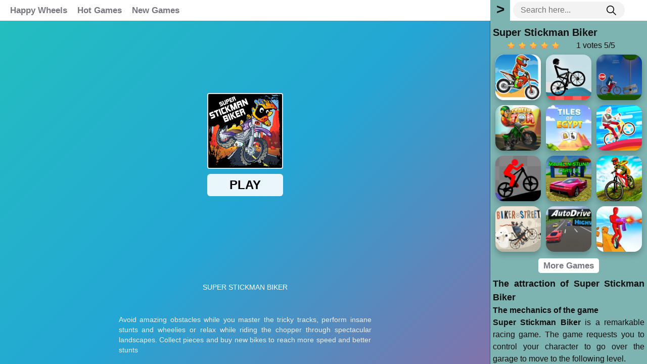

--- FILE ---
content_type: text/html; charset=UTF-8
request_url: https://happywheelsonline.io/super-stickman-biker
body_size: 4270
content:
<!DOCTYPE html><html lang="en-US"> <head><meta charset="utf-8"><meta http-equiv="X-UA-Compatible" content="IE=edge"><meta name="viewport" content="width=device-width, initial-scale=1"><script async src="https://www.googletagmanager.com/gtag/js?id=G-VP7ZJGKTH2"></script><script>window.dataLayer = window.dataLayer || [];
 function gtag() {
 dataLayer.push(arguments);
 }
 gtag('js', new Date());

 gtag('config', 'G-VP7ZJGKTH2');</script> <title>Super Stickman Biker</title><meta name="description" content="Super Stickman Biker is a remarkable racing game. The game requests you to control your character to go over the garage to move to the following level."><meta name = "title" content = "Super Stickman Biker"><meta name="keywords" content="Super Stickman Biker"><meta name="news_keywords" content="Super Stickman Biker"><link rel="canonical" href="https://happywheelsonline.io/super-stickman-biker"><link rel="icon" href="/upload/cache/upload/imgs/super-stickman-biker-m144x144.jpeg"/><!-- META FOR FACEBOOK --><meta property="og:title" content="Super Stickman Biker" itemprop="headline" /><meta property="og:type" content="website" /><meta property="og:url" itemprop="url" content="https://happywheelsonline.io/super-stickman-biker"/><meta property="og:image" itemprop="thumbnailUrl" content="/upload/imgs/super-stickman-biker.jpeg"/><meta property="og:description" content="Super Stickman Biker is a remarkable racing game. The game requests you to control your character to go over the garage to move to the following level." itemprop="description" /><meta property="og:site_name" content="Happy Wheels" /><link rel="apple-touch-icon" href="/upload/cache/upload/imgs/super-stickman-biker-m144x144.jpeg"/><!-- META FOR TWITTER --><meta name="twitter:title" content="Super Stickman Biker"/><meta name="twitter:url" content="https://happywheelsonline.io/super-stickman-biker"/><meta name="twitter:image" content="/upload/imgs/super-stickman-biker.jpeg"/><meta name="twitter:description" content="Super Stickman Biker is a remarkable racing game. The game requests you to control your character to go over the garage to move to the following level."/><meta name="twitter:card" content="summary"/><link rel="stylesheet" href="/themes/happywheelsonline.io/rs/css/reboot.css"><link rel="stylesheet" href="/themes/happywheelsonline.io/rs/css/body-style.css?v=1"></head><body><div class="happywheelsonlineio-frame"><div class="container-header" id="container_header"><div class="happywheelsonlineio-menu-content"><div class="happywheelsonlineio-left" id="happywheelsonlineio_left"> 			<div class="happywheelsonlineio-logo"><a href="/"> <img loading="lazy" src="/upload/imgs/options/happy-wheels2.jpg" alt="Happy Wheels" title="Happy Wheels"></a> </div><div class="happywheelsonlineio-menu-box"> <div class="menu-block" id="menu_block"><div class="item-menu"><a href="/" >Happy Wheels </a></div><div class="item-menu"><a href="/best-games" >Hot Games </a></div><div class="item-menu"><a href="/new-games" >New Games </a></div></div></div></div><div class="happywheelsonlineio-right"><div class="happywheelsonlineio-formsearch"><form method="get" action="/search" id="search"><input id="happywheelsonlineio-input-search"name="keywords" type="text"placeholder="Search here..."class="inputsearch" /><button id="happywheelsonlineio-search-button"type="submit"class="fa fa-search"><?xml version="1.0" encoding="iso-8859-1"?><svg version="1.1" id="Capa_1" xmlns="http://www.w3.org/2000/svg" xmlns:xlink="http://www.w3.org/1999/xlink" x="0px" y="0px"
 viewBox="0 0 511.999 511.999" style="enable-background:new 0 0 511.999 511.999;" xml:space="preserve"><path d="M508.874,478.708L360.142,329.976c28.21-34.827,45.191-79.103,45.191-127.309c0-111.75-90.917-202.667-202.667-202.667
 S0,90.917,0,202.667s90.917,202.667,202.667,202.667c48.206,0,92.482-16.982,127.309-45.191l148.732,148.732
 c4.167,4.165,10.919,4.165,15.086,0l15.081-15.082C513.04,489.627,513.04,482.873,508.874,478.708z M202.667,362.667
 c-88.229,0-160-71.771-160-160s71.771-160,160-160s160,71.771,160,160S290.896,362.667,202.667,362.667z"/></svg></button></form></div></div></div></div></div><script type="application/ld+json">[{"@context":"https:\/\/schema.org","@type":"SoftwareApplication","name":"Super Stickman Biker","url":"https:\/\/happywheelsonline.io\/super-stickman-biker","author":{"@type":"Organization","name":"Happy Wheels"},"description":"Super Stickman Biker is a remarkable racing game. The game requests you to control your character to go over the garage to move to the following level.","applicationCategory":"GameApplication","operatingSystem":"any","aggregateRating":{"@type":"AggregateRating","worstRating":1,"bestRating":5,"ratingValue":"5","ratingCount":1},"image":"https:\/\/happywheelsonline.io\/upload\/imgs\/super-stickman-biker.jpeg","offers":{"@type":"Offer","category":"free","price":0,"priceCurrency":"USD"}},{"@context":"https:\/\/schema.org","@type":"BreadcrumbList","itemListElement":[{"@type":"ListItem","position":1,"name":"Happy Wheels","item":"https:\/\/happywheelsonline.io"},{"@type":"ListItem","position":2,"name":"Super Stickman Biker","item":"https:\/\/happywheelsonline.io\/super-stickman-biker"}]}]</script><div id="happywheelsonlineio"><div id="play_happywheelsonlineio"><iframe id="iframe_game_play" class="box-padding" style=" width: 100% ; height: 100%; "
 src="/super-stickman-biker.embed" frameborder="0" border="0" scrolling="no" class="iframe-default"
 allowfullscreen></iframe></div><div id="detail_happywheelsonlineio" style=";"><div id="btn_show" style="">></div><div id="detail_box"><div class="happywheelsonlineio-content"><div class="title-block"><h1>Super Stickman Biker</h1><div class="rate" ><link rel="stylesheet" href="/themes/happywheelsonline.io/rs/css/rating-style.css"><div id="rating" > <div class="inner-rating" itemprop="reviewRating" itemscope itemtype="http://schema.org/Rating"><div id="full_rate_1" class="full_rate"><div class="text-center"><div class="rating_hover rating-element"><div class="rating" id="default-demo" data-id="944" style="cursor: pointer;" data-score = "5" data-readonly = ""></div></div><span class="rating-element" id="rate-avg" rel="v:rating"> <span class="rate-info"><span id="countrate">1 votes </span><span itemprop="ratingValue" class="rating-num gorgeous" id="averagerate">5</span><span class="rating-num gorgeous">/</span><span itemprop="bestRating" class="rating-num gorgeous">5</span></span></span></div></div></div></div><script type="text/javascript">var dir_theme = '/themes/happywheelsonline.io/';
 var domain_url = 'https://happywheelsonline.io';</script><script src="/themes/happywheelsonline.io/rs/js/rating.js"></script></div> </div><div class="recommend"><div class="item-game"><div class="fk-item"><div class="fk-detail"><a href="/moto-x3m"><div class="fk-item-content"><div class="fk-img"><img loading="lazy" src="/upload/cache/upload/imgs/moto-x3m-m190x190.jpg"title="Moto X3M"alt="Moto X3M"></div><div class="fk-info">Moto X3M </div></div> </a></div> </div> </div><div class="item-game"><div class="fk-item"><div class="fk-detail"><a href="/wheelie-bike"><div class="fk-item-content"><div class="fk-img"><img loading="lazy" src="/upload/cache/upload/imgs/wheelie-bike-m190x190.png"title="Wheelie Bike"alt="Wheelie Bike"></div><div class="fk-info">Wheelie Bike </div></div> </a></div> </div> </div><div class="item-game"><div class="fk-item"><div class="fk-detail"><a href="/short-ride"><div class="fk-item-content"><div class="fk-img"><img loading="lazy" src="/upload/cache/upload/imgs/short-ride-m190x190.jpg"title="Short Ride"alt="Short Ride"></div><div class="fk-info">Short Ride </div></div> </a></div> </div> </div><div class="item-game"><div class="fk-item"><div class="fk-detail"><a href="/traffic-tom"><div class="fk-item-content"><div class="fk-img"><img loading="lazy" src="/upload/cache/upload/imgs/traffic-tom-m190x190.jpg"title="Traffic Tom"alt="Traffic Tom"></div><div class="fk-info">Traffic Tom </div></div> </a></div> </div> </div><div class="item-game"><div class="fk-item"><div class="fk-detail"><a href="/tiles-of-egypt"><div class="fk-item-content"><div class="fk-img"><img loading="lazy" src="/upload/cache/upload/imgs/tiles-of-egypt-m190x190.jpg"title="Tiles Of Egypt"alt="Tiles Of Egypt"></div><div class="fk-info">Tiles Of Egypt </div></div> </a></div> </div> </div><div class="item-game"><div class="fk-item"><div class="fk-detail"><a href="/scary-wheels"><div class="fk-item-content"><div class="fk-img"><img loading="lazy" src="/upload/cache/upload/imgs/scary-wheels-m190x190.png"title="Scary Wheels"alt="Scary Wheels"></div><div class="fk-info">Scary Wheels </div></div> </a></div> </div> </div><div class="item-game"><div class="fk-item"><div class="fk-detail"><a href="/stickman-biker"><div class="fk-item-content"><div class="fk-img"><img loading="lazy" src="/upload/cache/upload/imgs/stickman-bike-m190x190.jpg"title="Stickman Biker"alt="Stickman Biker"></div><div class="fk-info">Stickman Biker </div></div> </a></div> </div> </div><div class="item-game"><div class="fk-item"><div class="fk-detail"><a href="/madalin-stunt-cars-2"><div class="fk-item-content"><div class="fk-img"><img loading="lazy" src="/upload/cache/upload/imgs/madalin-stunt-cars-2-m190x190.png"title="Madalin Stunt Cars 2"alt="Madalin Stunt Cars 2"></div><div class="fk-info">Madalin Stunt Cars 2 </div></div> </a></div> </div> </div><div class="item-game"><div class="fk-item"><div class="fk-detail"><a href="/mx-offroad-master"><div class="fk-item-content"><div class="fk-img"><img loading="lazy" src="/upload/cache/upload/imgs/mx-offroad-master-m190x190.jpeg"title="MX OffRoad Master"alt="MX OffRoad Master"></div><div class="fk-info">MX OffRoad Master </div></div> </a></div> </div> </div><div class="item-game"><div class="fk-item"><div class="fk-detail"><a href="/biker-street"><div class="fk-item-content"><div class="fk-img"><img loading="lazy" src="/upload/cache/upload/imgs/biker-street-m190x190.jpg"title="Biker Street"alt="Biker Street"></div><div class="fk-info">Biker Street </div></div> </a></div> </div> </div><div class="item-game"><div class="fk-item"><div class="fk-detail"><a href="/auto-drive"><div class="fk-item-content"><div class="fk-img"><img loading="lazy" src="/upload/cache/upload/imgs/auto-drive-m190x190.png"title="Auto Drive"alt="Auto Drive"></div><div class="fk-info">Auto Drive </div></div> </a></div> </div> </div><div class="item-game"><div class="fk-item"><div class="fk-detail"><a href="/unicycle-mayhem"><div class="fk-item-content"><div class="fk-img"><img loading="lazy" src="/upload/cache/upload/imgs/unicycle-mayhem-m190x190.jpg"title="Unicycle Mayhem"alt="Unicycle Mayhem"></div><div class="fk-info">Unicycle Mayhem </div></div> </a></div> </div> </div><div class="itme-more"><a title="More Games" href="/new-games">More Games</a></div> </div><div class="detail"><div class="detail-content"><h2><strong>The attraction of Super Stickman Biker</strong></h2><h3><strong>The mechanics of the game</strong></h3><p><strong>Super Stickman Biker</strong> is a remarkable racing game. The game requests you to control your character to go over the garage to move to the following level.</p><p>In the game, you will control a stickman character and ride your amazing motorbike. You will have to complete your track. This race is very fierce because of the appearance of obstacles. They prevent you from reaching the garage. You need to drive a motorcycle skillfully to be able to pass them. The best way is to take advantage of the terrain to make the car fly over these obstacles. You should speed up to do that. However, show your level by controlling the car well. If you pay too much attention to the obstacles, you may forget that the terrain is also putting you at high risk. You may lose control. Be careful when driving a motorbike. Concentration is the best thing you can do.</p><h3><strong>Controls</strong></h3><p>W and S to tilt.</p><p>D to accelerate.</p><p>A to decelerate.</p><h2><strong>Some features of Super Stickman Biker</strong></h2><h3><strong>The beneficial items on the race track</strong></h3><p>You will see fuel tanks on the track. It is best if you can collect all of them. You can go further if you have a lot of fuel. In addition, don't forget to collect the cogs. You shouldn't miss any cogs. They will help you exchange for better motorbikes. So you will probably conquer the better track.</p><h3><strong>Some motorbikes</strong></h3><p>The more cogs you have, the more chances you have to exchange for a new motorcycle. There are many new motorbikes available in the shop. You can choose the best car to go further. With the new motorbike, you can get many refreshing experiences. Good luck.</p> </div></div><div> <div class="block-footer-detail"><div class="footer-content-detail"></div> </div>


 </div></div></div></div></div><script>let Hmenu = 41;
 let Wdetail = 310;
 let detail_happywheelsonlineio = document.getElementById('detail_happywheelsonlineio');
 let play_happywheelsonlineio = document.getElementById('play_happywheelsonlineio');
 let happywheelsonlineio = document.getElementById('happywheelsonlineio');
 let btn_show = document.getElementById('btn_show');
 updateHWplay_game();
 window.addEventListener("resize", updateHWplay_game);
 function updateHWplay_game() {
 let hplay = (window.innerHeight - window.scrollX) - Hmenu;
 let wplay = happywheelsonlineio.offsetWidth - detail_happywheelsonlineio.offsetWidth - 1;
 play_happywheelsonlineio.style.height = hplay + "px";
 detail_happywheelsonlineio.style.height = hplay + "px";
 play_happywheelsonlineio.style.width = wplay + "px";
 }
 document.getElementById("btn_show").addEventListener("click", function () {
 if (detail_happywheelsonlineio.offsetWidth > 0) {
 detail_hiden();
 } else {
 detail_show();
 }

 });
	
	
 function detail_show() {
 play_happywheelsonlineio.style.width = happywheelsonlineio.offsetWidth - Wdetail + "px";
 detail_happywheelsonlineio.style.width = Wdetail + "px";
 btn_show.style.left = 0;
 btn_show.innerHTML = ">";
 }
 function detail_hiden() {
 detail_happywheelsonlineio.style.width = 0 + "px";
 btn_show.style.left = "-35px";
 btn_show.innerHTML = "<";
 const myTimeout = setTimeout(function () {
 play_happywheelsonlineio.style.width = happywheelsonlineio.offsetWidth - detail_happywheelsonlineio.offsetWidth + "px";
 }, 110);
 }</script><script>document.addEventListener('DOMContentLoaded', function () {
 if (document.getElementById('container_header') !== null) {
 updateWmenu_block();
 let length_menu_block = 0;
 window.addEventListener("resize", updateWmenu_block);
 function updateWmenu_block() {
 let wContainer_header = document.getElementById('container_header').offsetWidth;
 document.getElementById('happywheelsonlineio_left').style.width = (wContainer_header - 330 - 20) + "px";
 }
 let childs = document.getElementById('menu_block').childNodes;
 childs.forEach((element) => {
 length_menu_block = length_menu_block + element.offsetWidth + 1;
 });
 document.getElementById("menu_block").style.minWidth = length_menu_block + "px";
 }
 });</script><script defer src="/themes/happywheelsonline.io/rs/plugins/raty/jquery.raty.min.js"></script><script src="/themes/happywheelsonline.io/rs/js/jquery-3.4.1.min.js"></script><script defer src="https://static.cloudflareinsights.com/beacon.min.js/vcd15cbe7772f49c399c6a5babf22c1241717689176015" integrity="sha512-ZpsOmlRQV6y907TI0dKBHq9Md29nnaEIPlkf84rnaERnq6zvWvPUqr2ft8M1aS28oN72PdrCzSjY4U6VaAw1EQ==" data-cf-beacon='{"version":"2024.11.0","token":"1eed9bb5a9874a088e961cebeaeae0ff","r":1,"server_timing":{"name":{"cfCacheStatus":true,"cfEdge":true,"cfExtPri":true,"cfL4":true,"cfOrigin":true,"cfSpeedBrain":true},"location_startswith":null}}' crossorigin="anonymous"></script>
</body></html>

--- FILE ---
content_type: text/html; charset=UTF-8
request_url: https://happywheelsonline.io/super-stickman-biker.embed
body_size: 911
content:
 <html lang="en"><head><title>Play Super Stickman Biker Game Online !</title><meta charset="utf-8" /><meta name="robots" content="noindex, nofollow, noodp, noydir" /><meta name="viewport" content="width=device-width, maximum-scale=1.0, initial-scale=1.0, user-scalable=no, minimal-ui" /><meta http-equiv="X-UA-Compatible" content="requiresActiveX=true,IE=Edge,chrome=1" /><meta http-equiv="Content-Language" content="en-US" /><style>* { margin: 0; padding: 0; box-sizing: border-box; font-family: "Helvetica Neue", "Calibri Light", Roboto, sans-serif; } #missing-flash { display: none; text-align: center } .fl-wrap { margin: 0 auto; background-color: #FFF; padding: 20px; position: absolute; height: 100%; width: 100%; z-index: 9999; } .fl-content { color: #fff } .fl-game { display: flex; height: 95%; justify-content: center; align-items: center; } .fl-game a{ position: absolute; z-index: 9999; text-decoration: none } .fl-game span{ color: #FFF; background-color: #3281ff; padding: 10px 15px; border-radius: 5px; cursor: pointer; font-weight: bold; text-transform: uppercase; } .fl-game span:hover{ background-color: #009cff } .missing-flash-bg{ position: absolute; top: 0; left: 0; width: 100%; height: 100%; -webkit-filter: blur(0.8em); filter: blur(0.8em); opacity: 0.25; }
 * { margin: 0; padding: 0; box-sizing: border-box; } html, body { background-color: rgba(0, 0, 0, 0.4); } .a0 { position: fixed; top: 0; left: 0; bottom: 0; right: 0; z-index: 1; } .a1 { display: table; width: 100%; height: 100%; text-align: center; } .a2 { display: table-cell; vertical-align: middle; } .a3 { height: 30px; position: fixed; bottom: 0; left: 0; transition: all .3s; } .o1 { background-color: #002b50; width: 100%; z-index: 2; } .o2 { background-color: #009cff; width: 0%; z-index: 3; }
				.enable_flash{ color: #FFF; background-color: #3281ff; padding: 10px 15px; border-radius: 5px; cursor: pointer; font-weight: bold; text-transform: uppercase; position: absolute; top: 200px; left: 50%; transform: translateX(-50%); color: #fff900 !important;} .bt{ position: absolute; left: 50%; transform: translateX(-50%); bottom: -50px;}
				.adobetext{ top: 250px;width: 100%;}</style> 
</head><body><iframe id="iframehtml5" width="100%" height="100%" src="https://html5.gamedistribution.com/69ec5510f0af413697a871bff5caf1ae/?gd_sdk_referrer_url=https://happywheelsonline.io/super-stickman-biker" frameborder="0" border="0" scrolling="no" class="iframe-default " allowfullscreen></iframe>
 
 <script defer src="https://static.cloudflareinsights.com/beacon.min.js/vcd15cbe7772f49c399c6a5babf22c1241717689176015" integrity="sha512-ZpsOmlRQV6y907TI0dKBHq9Md29nnaEIPlkf84rnaERnq6zvWvPUqr2ft8M1aS28oN72PdrCzSjY4U6VaAw1EQ==" data-cf-beacon='{"version":"2024.11.0","token":"1eed9bb5a9874a088e961cebeaeae0ff","r":1,"server_timing":{"name":{"cfCacheStatus":true,"cfEdge":true,"cfExtPri":true,"cfL4":true,"cfOrigin":true,"cfSpeedBrain":true},"location_startswith":null}}' crossorigin="anonymous"></script>
</body></html>


--- FILE ---
content_type: text/html; charset=utf-8
request_url: https://www.google.com/recaptcha/api2/aframe
body_size: 268
content:
<!DOCTYPE HTML><html><head><meta http-equiv="content-type" content="text/html; charset=UTF-8"></head><body><script nonce="V_CuNbF6s_Pzxv7Parp8XQ">/** Anti-fraud and anti-abuse applications only. See google.com/recaptcha */ try{var clients={'sodar':'https://pagead2.googlesyndication.com/pagead/sodar?'};window.addEventListener("message",function(a){try{if(a.source===window.parent){var b=JSON.parse(a.data);var c=clients[b['id']];if(c){var d=document.createElement('img');d.src=c+b['params']+'&rc='+(localStorage.getItem("rc::a")?sessionStorage.getItem("rc::b"):"");window.document.body.appendChild(d);sessionStorage.setItem("rc::e",parseInt(sessionStorage.getItem("rc::e")||0)+1);localStorage.setItem("rc::h",'1763948550544');}}}catch(b){}});window.parent.postMessage("_grecaptcha_ready", "*");}catch(b){}</script></body></html>

--- FILE ---
content_type: text/css
request_url: https://happywheelsonline.io/themes/happywheelsonline.io/rs/css/body-style.css?v=1
body_size: 1593
content:
body{
    font-size: 16px;
    background: #306261;
    color: #111;
    -ms-overflow-style: none;
    scrollbar-width: none; 
}

body::-webkit-scrollbar {
    display: none;
}
a{
    text-decoration: none;
    cursor: pointer;
}
a:hover{
    text-decoration: none;
}
h1{
    font-size: 20px;
    margin-bottom: 0;
}
h2{
    font-size: 18px;
    margin-bottom: 0;
}
h3{
    font-size: 16px;
    margin-bottom: 0;
}
h4,h5, h6{
    font-size: 16px;
    margin-bottom: 0;
}
p{
    margin: 0;
}
.happywheelsonlineio-frame {
    width: 100%;
    border-radius: 0;
    -moz-border-radius: 0;
    -webkit-border-radius: 0;
    -webkit-box-shadow: 0 1px 0 rgb(51 51 51 / 7%);
    -moz-box-shadow: 0 1px 0 rgba(51,51,51,0.07);
    box-shadow: 0 1px 0 rgb(51 51 51 / 7%);
    background-color: #fff;
    border: 0;
}
.container-header{
    width: 100%;
    padding: 0 10px;
    max-height: 41px;
}
.happywheelsonlineio-menu-content {
    padding: 3px 0px;
    overflow: hidden;
    position: relative;
}
.happywheelsonlineio-left {
    float: left;
    width: 75%;
    height: 35px;
    display: block;
}
.happywheelsonlineio-logo {
    float: left;
    height: 35px;
    overflow: hidden;
    display: none;
}
.happywheelsonlineio-menu-box {   
    float: left;
    width: 100%;
    overflow-x: auto;
    overflow-y: hidden;
    scroll-snap-type: x mandatory;
    scroll-behavior: smooth;
    -webkit-overflow-scrolling: touch;
    -ms-flex-align: center!important;
    align-items: center!important;
    display: -ms-flexbox!important;
    display: flex!important;
    height: 35px;
}

.happywheelsonlineio-menu-box::-webkit-scrollbar {
    width: 10px;
    height: 10px;
}
.happywheelsonlineio-menu-box::-webkit-scrollbar-thumb {
    background: #797979;
    border-radius: 10px;
}
.happywheelsonlineio-menu-box::-webkit-scrollbar-track {
    background: 0 0;
}
.menu-block{
    list-style: none;
    overflow: hidden;
    margin-bottom: 0px;
    padding: 0;
    width: 375px;
}
.main_container{
    padding: 10px;
    min-height: 95vh;
}
.item-menu{
    display: block;
    float: left;
    height: 41px;
}
.item-menu li {
    float: left;
}
.item-menu a {
    color: #777780;
    text-transform: capitalize;
    font-size: 17px;
    padding: 5px 10px;
    font-weight: 600;
    line-height: 41px;
}
.item-menu a:hover{
    color: #d60000
}
.happywheelsonlineio-right {
    width:310px;
    display: block;
    float: right;
    padding: 0 45px 0 55px;
}
input#happywheelsonlineio-input-search {
    border: none;
    padding: 5px 15px;
    outline: none;
    border: none;
    border-radius: 19px;
    background: #f3f3f3;
}
button#happywheelsonlineio-search-button {
    border: none;
    position: absolute;
    top: 0;
    right: 0;
    background: none;
    height: 100%;
    color: #fff;
    width: 31px;
    border: none!important;
    outline: none!important;
}
.happywheelsonlineio-logo img {
    height: 100%;
}
.happywheelsonlineio-formsearch{
    position: relative;
}

.block-footer-detail{
    margin-top: 15px;
    border-top: solid 1px #aaa;
    font-size: 13px;
}
.block-footer-detail a{
    color: #aaa;
    margin-right: 5px;
}

#happywheelsonlineio{
    width:100%;
    /*overflow: hidden;*/
}
#detail_happywheelsonlineio{
    width: 310px;
    /*height: calc(100vh - 48px);*/
    display: inline-block;
    float: right;  
    -webkit-transition: all .1s ease-in-out;
    -moz-transition: all .1s ease-in-out;
    -o-transition: all .1s ease-in-out;
    transition: all .1s ease-in-out;
    position: relative;
    background: #7db3b1;

}
#btn_show{
    position: absolute;
    top: -41px;
    left: 0;
    width: 39px;
    height: 41px;
    background: #7db3b1;
    text-align: center;
    line-height: 38px;
    /*border-radius: 8px 8px 0 0;*/
    font-weight: bold;
    font-size: 28px;
    cursor: pointer;
}
#play_happywheelsonlineio{
    width: calc(100% - 310px);
    height: calc(100vh - 48px);
    display: inline-block;
    float: left;
    overflow: hidden;
}
.recommend{
    width: 100%;
}
.item-game{
    width: 33.33333%;
    float: left;
    display: block;
}


#detail_box {              
    padding: 5px;
    border-top: solid 3px #7db3b1;
    overflow-y: auto;
    scroll-snap-type: x mandatory;
    scroll-behavior: smooth;
    -webkit-overflow-scrolling: touch;
    width: 100%;
    height: 100%;
}

#detail_box::-webkit-scrollbar{
    width:10px;
    height:5px;
}
#detail_box::-webkit-scrollbar-thumb{
    background:#1b8581;
    border-radius:10px;
}
#detail_box::-webkit-scrollbar-track{
    background:0 0;
}

.detail-content{
	text-align: justify;
}

.list-game-content{
    display: flex;
    align-items: center;
    width: 100%;
    justify-content: center;
    display: -ms-flexbox;
    display: flex;
    -ms-flex-wrap: wrap;
    flex-wrap: wrap;
}
.pagination{
    display: block;
    text-align: center;
}
.itme-more{
    width: 100%;
    overflow: hidden;
    padding: 10px 0;
    text-align: center;
}
.itme-more a{
    color: #777780;
    text-transform: capitalize;
    font-size: 17px;
    padding: 5px 10px;
    font-weight: 600;
    background: #fff;
    border-radius: 5px;
}
.itme-more a:hover{
    color: #d60000
}

.list-game-container{
    width: 100%;
    padding: 10px;
}
.item-game-content{
    width: 33.3333%;
    -ms-flex: 33.33333%;
    flex: 0 0 33.33333%;
    float: left;
    display: block;
}
.pagination p{
    padding: 10px 0;
}
.pagination a{
    background: #05172e;
    margin: 0 5px;
    padding: 5px 10px 10px 10px;
    border: solid 1px #fff;
    color: #fff;
    border-radius: 5px;
}
.pagination a:hover{
    color: #ffffff96;
    border: solid 1px #ffffff96;    
}
.pagination span{
    background: #fff;
    margin: 0 5px;
    padding: 5px 10px 10px 10px;
    border: solid 1px #05172e;
    color: #05172e;
    border-radius: 5px;
}

.fk-detail {
    margin: 5px
}

.list-box-30 {
    margin: 0 -8px
}

.fk-img img {
    width: 100%
}

.list-box-30 {
    overflow: hidden;
    padding-bottom: 28px
}

.fk-item-content {
    border-radius: 16px;
    overflow: hidden;
    box-shadow: 0 6px 12px 0 rgba(0,0,0,.24);
    position: relative
}

.fk-info {
    position: absolute
}

.box30 {
    overflow: hidden;
    padding: 0 16px;
    margin-top: 50px
}

.fk-info {
    position: absolute;
    right: 0;
    bottom: 0;
    left: 0;
    padding: 6px;
    color: #fff;
    font-size: 16px;
    font-weight: 600;
    text-align: center;
    -webkit-font-smoothing: antialiased;
    z-index: 3;
    transition: all .3s ease;
    transition-property: transform,opacity;
    transition-delay: .1s;
    transform: translate3d(0,8px,0);
    opacity: 0;
    text-shadow: 0 0 3px #000, 0 0 3px #000;
    line-height: 16px;
}

.fk-item-content:hover .fk-info {
    opacity: 1;
    transform: translateZ(0)
}

.fk-item-content:hover {
    transform: scale(1.0425531915) translate3d(0,-4px,0);
    transition-duration: .3s
}
@media (max-width: 575px) {

    .happywheelsonlineio-logo{
        display: block !important;
    }   
    .happywheelsonlineio-menu-box{
        display: none !important;
    }

    .full-screen-btn{
        display: none !important;
    }
    #rate-avg {
        display: none !important;
    }
}
@media (min-width: 576px) {
    .item-game-content{
        width: 16.6666%;
        -ms-flex: 16.6666%;
        flex: 0 0 16.6666%;
    }
}

@media (min-width: 768px) {
    .item-game-content{
        width: 16.6666%;
        -ms-flex: 16.6666%;
        flex: 0 0 16.6666%;
    }
}

@media (min-width: 992px) { 
    .item-game-content{
        width: 8.3333%;
        -ms-flex: 8.3333%;
        flex: 0 0 8.3333%;
    }
}
@media (min-width: 1200px) {    
    .item-game-content{
        width: 8.3333%;
        -ms-flex: 8.3333%;
        flex: 0 0 8.3333%;
    }
}
@media (min-width: 1600px) {
    .item-game-content{
        width: 5.5555%;
        -ms-flex: 5.5555%;
        flex: 0 0 5.5555%;
    }
}

--- FILE ---
content_type: text/css
request_url: https://happywheelsonline.io/themes/happywheelsonline.io/rs/css/rating-style.css
body_size: -33
content:
/*#rating span{
    color: #fff;
}*/
#rating .text-center{
    display: block;
    width: fit-content;
    overflow: hidden;
    margin: 0 auto;
}
#rating .rating-element{
    display: inline-block;
}
#rate-avg{

    background-repeat: no-repeat;
    background-size: cover;
    height: 21px;
    width: 137px;
    text-align: center;
    vertical-align: middle;
    line-height: 21px;
    float: right;
}
#default-demo{
    background-size: cover;
    background-repeat: no-repeat;
    height: 21px;
    width: auto !important;;
    /*width: 225px !important;*/
    line-height: 21px;
    /*width: fit-content!important;*/
    /*padding-right: 15px;*/
}
#default-demo img{
    width: 15px;
    position: relative;
    margin: 0 3px 3px 0;
}
#default-demo img::before{
    height:51px;
    width: 50px;
    content: "";
    position: absolute;
    left: 0;
    right: 0;
    top: 0;
    bottom: 0;
    margin: auto;
    background-repeat: no-repeat;
    text-align: center;
    vertical-align: middle;
    background-position: center;
    background-size: contain;
}